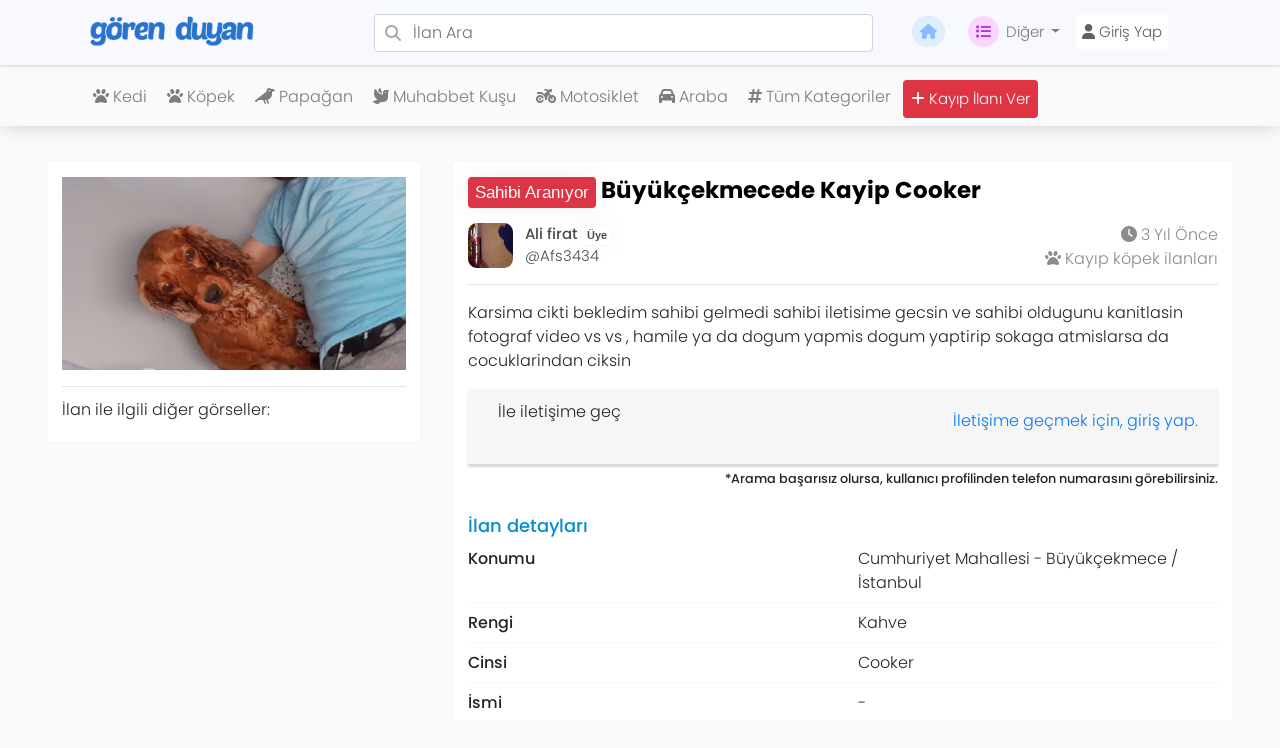

--- FILE ---
content_type: text/html; charset=UTF-8
request_url: https://www.gorenduyan.com/buyukcekmecede-kayip-cooker-69966
body_size: 8036
content:
<!doctype html>
<html lang="tr">
<head>
    <meta charset="utf-8">
    <meta name="viewport" content="width=device-width, initial-scale=1">
    <meta name="csrf-token" content="r8HsEp0XO2hx4blevGspcQSZc19QRtC0nOw5YQUl">
    <meta http-equiv="content-language" content="tr">
    <meta name="facebook-domain-verification" content="j6ouztn2vey552b1bxnl9vpf6u7nsr" />

    <link rel="icon" href="/favicon.ico" type="image/x-icon" />
    <link rel="apple-touch-icon" sizes="57x57" href="/apple-icon-57x57.png">
    <link rel="apple-touch-icon" sizes="60x60" href="/apple-icon-60x60.png">
    <link rel="apple-touch-icon" sizes="72x72" href="/apple-icon-72x72.png">
    <link rel="apple-touch-icon" sizes="76x76" href="/apple-icon-76x76.png">
    <link rel="apple-touch-icon" sizes="114x114" href="/apple-icon-114x114.png">
    <link rel="apple-touch-icon" sizes="120x120" href="/apple-icon-120x120.png">
    <link rel="apple-touch-icon" sizes="144x144" href="/apple-icon-144x144.png">
    <link rel="apple-touch-icon" sizes="152x152" href="/apple-icon-152x152.png">
    <link rel="apple-touch-icon" sizes="180x180" href="/apple-icon-180x180.png">
    <link rel="icon" type="image/png" sizes="192x192"  href="/android-icon-192x192.png">
    <link rel="icon" type="image/png" sizes="32x32" href="/favicon-32x32.png">
    <link rel="icon" type="image/png" sizes="96x96" href="/favicon-96x96.png">
    <link rel="icon" type="image/png" sizes="16x16" href="/favicon-16x16.png">
    <link rel="manifest" href="/manifest.json">
    <meta name="msapplication-TileColor" content="#f8f8ff">
    <meta name="msapplication-TileImage" content="/ms-icon-144x144.png">
    <meta name="theme-color" content="#f8f8ff">

    <title>Büyükçekmecede Kayip Cooker - 13742 - Gören Duyan</title>
    <meta property="og:title" content="Büyükçekmecede Kayip Cooker - 13742 - Gören Duyan" />
    <meta property="twitter:title" content="Büyükçekmecede Kayip Cooker - 13742 - Gören Duyan" />
    <meta content="Gören Duyan" name="author" />
    <!-- App favicon -->

    <meta name="description" content="Karsima cikti bekledim sahibi gelmedi sahibi iletisime gecsin ve sahibi oldugunu kanitlasin fotograf video vs vs , hamile ya da dogum yapmis dogum yaptirip sokaga atmislarsa da cocuklarindan ciksin">
    <meta property="og:description" content="Karsima cikti bekledim sahibi gelmedi sahibi iletisime gecsin ve sahibi oldugunu kanitlasin fotograf video vs vs , hamile ya da dogum yapmis dogum yaptirip sokaga atmislarsa da cocuklarindan ciksin" />
    <meta name="twitter:description" content="Karsima cikti bekledim sahibi gelmedi sahibi iletisime gecsin ve sahibi oldugunu kanitlasin fotograf video vs vs , hamile ya da dogum yapmis dogum yaptirip sokaga atmislarsa da cocuklarindan ciksin" />


    <!-- Fonts -->
    <link rel="dns-prefetch" href="//fonts.gstatic.com">
    <link href="https://fonts.bunny.net/css?family=Nunito" rel="stylesheet">

    <link href="/assets/css/bootstrap.min.css" rel="stylesheet">
    <link href="/assets/css/style.css" rel="stylesheet">
    <link href="/assets/css/ownership.css" rel="stylesheet">
    <link href="/assets/css/smart-app-banner.css" rel="stylesheet">
    <!-- owl -->
    <link rel="stylesheet" href="/assets/owlcarousel/assets/owl.carousel.min.css">
    <link rel="stylesheet" href="/assets/owlcarousel/assets/owl.theme.default.min.css">

    <meta name="robots" content="index, follow">
    <meta http-equiv="Content-Type" content="text/html; charset=UTF-8">
    <meta name="language" content="Turkish">

    
        <script type="application/ld+json">
    {"@context":"https://schema.org","@type":"Organization","name":"Gören Duyan","alternateName":"GorenDuyan","url":"https://www.gorenduyan.com","logo":"https://www.gorenduyan.com/images/website/small-mavi-logo.png","description":"Türkiye'nin en büyük kayıp ilanları platformu. Kayıp evcil hayvanlar, kayıp eşyalar ve çalıntı ilanları için ücretsiz ilan verme ve arama hizmeti.","email":"iletisim@gorenduyan.com","foundingDate":"2017","sameAs":["https://en.wikipedia.org/wiki/Gören_Duyan","https://tr.wikipedia.org/wiki/Gören_Duyan","https://twitter.com/gorenduyancom","https://www.facebook.com/ComGorenDuyan","https://www.instagram.com/gorenduyan","https://www.youtube.com/@gorenduyan","https://linkedin.com/company/gorenduyan"],"contactPoint":{"@type":"ContactPoint","contactType":"Customer Service","telephone":"+90-850-242-0042","email":"iletisim@gorenduyan.com","availableLanguage":["Turkish"]},"address":{"@type":"PostalAddress","addressCountry":"TR","addressLocality":"İstanbul"},"areaServed":{"@type":"Country","name":"Türkiye"},"knowsAbout":["Gören Duyan","Kayıp ilanları","Kayıp kedi ilanları","Kayıp köpek ilanları","Kayıp hayvan ilanları","Çalıntı ilan","Kayıp eşya"]}
    </script>

    
        <script type="application/ld+json">
    {"@context":"https://schema.org","@type":"WebSite","name":"Gören Duyan","alternateName":"GorenDuyan","url":"https://www.gorenduyan.com","potentialAction":{"@type":"SearchAction","target":{"@type":"EntryPoint","urlTemplate":"https://www.gorenduyan.com/search?q={search_term_string}"},"query-input":"required name=search_term_string"}}
    </script>

            <meta property="og:url" content="https://www.gorenduyan.com/buyukcekmecede-kayip-cooker-69966" />
        <meta property="og:type" content="article" />
        <meta property="og:image" content="https://www.gorenduyan.com/8a89e62f5b5df0b6ff59a9242b370e89.jpg" />
        <meta property="og:image:width" content="1200" />
        <meta property="og:image:height" content="630" />
        <meta property="og:site_name" content="Gören Duyan" />

        
        <meta name="twitter:card" content="summary_large_image" />
        <meta name="twitter:site" content="@gorenduyancom" />
        <meta name="twitter:creator" content="@gorenduyancom" />
        <meta name="twitter:image" content="https://www.gorenduyan.com/8a89e62f5b5df0b6ff59a9242b370e89.jpg" />

        
        <meta property="og:see_also" content="https://www.gorenduyan.com/buyukcekmecede-kayip-cooker-69966" />

        
        <script type="application/ld+json">
        {
            "@context": "https://schema.org",
            "@type": "Article",
            "headline": "Büyükçekmecede Kayip Cooker",
            "name": "Büyükçekmecede Kayip Cooker",
            "description": "Karsima cikti bekledim sahibi gelmedi sahibi iletisime gecsin ve sahibi oldugunu kanitlasin fotograf video vs vs , hamile ya da dogum yapmis dogum yap...",
            "datePublished": "2022-11-24T13:55:24+03:00",
            "dateModified": "2026-01-18T02:33:19+03:00",
            "publisher": {
                "@type": "Organization",
                "name": "Gören Duyan",
                "url": "https://www.gorenduyan.com",
                "logo": {
                    "@type": "ImageObject",
                    "url": "https://www.gorenduyan.com/images/website/small-mavi-logo.png",
                    "width": 600,
                    "height": 60
                }
            },
            "mainEntityOfPage": {
                "@type": "WebPage",
                "@id": "https://www.gorenduyan.com/buyukcekmecede-kayip-cooker-69966"
            },
            "url": "https://www.gorenduyan.com/buyukcekmecede-kayip-cooker-69966"
        }
        </script>

        
        <script type="application/ld+json">
        {
            "@context": "https://schema.org",
            "@type": "BreadcrumbList",
            "itemListElement": [
                {
                    "@type": "ListItem",
                    "position": 1,
                    "name": "Ana Sayfa",
                    "item": "https://www.gorenduyan.com"
                },
                {
                    "@type": "ListItem",
                    "position": 2,
                    "name": "Kayıp, Çalıntı Köpek İlanları",
                    "item": "https://www.gorenduyan.com/category/kopek"
                },
                {
                    "@type": "ListItem",
                    "position": 3,
                    "name": "Büyükçekmecede Kayip Cooker",
                    "item": "https://www.gorenduyan.com/buyukcekmecede-kayip-cooker-69966"
                }
            ]
        }
        </script>
        <!-- Scripts -->
</head>
<body>
<div id="app">
    <!-- NAV BASLANGIC -->
<!-- Main Navbar -->
<nav class="navbar navbar-expand-lg navbar-light ghost-white fixed-top g">

    <button class="navbar-toggler collapsed" onclick="openNav()" type="button">
        <span class="navbar-toggler-icon"></span>
    </button>

    <a href="/" class="navbar-brand col-3 cn-off">
        <img alt="Gören Duyan Logo" src="/images/website/small-logo.png" class="cn-mobilLogo" height="34">
    </a>
    <ul class="d-lg-none" style="list-style: none;">
                    <a href="https://www.gorenduyan.com/login"><div class="cn-log-regbtn"><i class="fa fa-user"></i></div></a>
            </ul>
    <div class="collapse navbar-collapse col-md-9" id="navbar_desktop">
        <div class="cn-has-search col-7">
            <span class="fa fa-search cn-form-control-feedback"></span>
            <form action="/search" method="get">
                <input type="text" name="q" class="form-control fw-3" placeholder="İlan Ara">
            </form>
        </div>
        <ul class="navbar-nav ml-3">
            <li class="nav-item ">
                <a class="nav-link cn-navbar-link" href="https://www.gorenduyan.com"><i class="fa fa-home cn-edit_svg"></i></a>
            </li>
            <li class="nav-item dropdown">
                <a class="nav-link cn-navbar-link dropdown-toggle" href="#" data-toggle="dropdown" aria-haspopup="true"
                   aria-expanded="false">
                    <i class="fa fa-list cn-edit_svg-mor"></i>Diğer
                </a>
                <div class="dropdown-menu" aria-labelledby="navbarDropdownMenuLink">
                    <!-- MASAÜSTÜ -->
                    <a class="dropdown-item" href="https://www.gorenduyan.com/hakkimizda">Hakkımızda</a>
                    <a class="dropdown-item" href="https://www.gorenduyan.com/gizlilik-politikasi">Gizlilik Politikası</a>
                    <a class="dropdown-item" href="https://www.gorenduyan.com/sartlar-kosullar">Şartlar ve Koşullar</a>
                    <a class="dropdown-item" href="https://www.gorenduyan.com/premium"><i class="fa fa-heart color-pink" class="fa fa-heart"></i> Premium Üyelik</a>
                    <a class="dropdown-item" href="https://www.gorenduyan.com/iletisim">İletişim</a>

                    <hr>

                                        <a class="dropdown-item" href="https://www.gorenduyan.com/basinda-biz">Basında Biz</a>
                    <a class="dropdown-item" href="https://www.gorenduyan.com/medya-kiti">Medya Kiti</a>
                    <a class="dropdown-item" href="https://www.gorenduyan.com/ekibimiz">Ekibimiz</a>
                    <a class="dropdown-item" href="https://www.gorenduyan.com/gorenduyanburada">Gören Duyan Burada</a>
                    <a class="dropdown-item" href="https://www.gorenduyan.com/blog">Blog</a>

                </div>
            </li>
                            <li class="nav-item ">
                    <a class="nav-link cn-navbar-link xx" href="https://www.gorenduyan.com/login">
                        <button class="cn-login-button" type="button" name="button"><i class="fa fa-user"></i> Giriş Yap</button>
                    </a>
                </li>
                    </ul>
    </div>
</nav>
<!-- Main Navbar End -->

<!-- Mobile Navbar End -->
<!-- Mobile Navbar -->
<div class="collapse navbar-collapse mt-93" id="navbar_mobile"></div>
<div id="YanMenu" class="sidenav">
    <a href="javascript:void(0)" class="closebtn" onclick="closeNav()">&times;</a>
    <a href="https://www.gorenduyan.com"><i class="fa fa-home"></i> Anasayfa</a>
    <a href="https://www.gorenduyan.com/hakkimizda"><i class="fa fa-info-circle"></i> Hakkımızda</a>
    <a href="/categories"><i class="fa fa-hashtag"></i> Kategoriler</a>
    <a href="https://www.gorenduyan.com/premium"><i class="fa fa-heart color-pink" class="fa fa-heart"></i> Premium Üyelik</a>
    <a href="https://www.gorenduyan.com/iletisim"><i class="fa fa-phone"></i> İletişim</a>
    <hr>
    <div class="dropdown" style="padding-left: 20px;">
        <button class="btn btn-light dropdown-toggle" type="button" id="dropdownMenuButton" data-toggle="dropdown" aria-haspopup="true" aria-expanded="false">
            Diğer
        </button>
        <div class="dropdown-menu" aria-labelledby="dropdownMenuButton">
            <a class="dropdown-item" href="https://www.gorenduyan.com/gorenduyanburada"><i class="fa fa-paw"></i> Gören Duyan Burada</a>
            <a class="dropdown-item" href="https://www.gorenduyan.com/gizlilik-politikasi"><i class="fa fa-user-secret"></i> Gizlilik Politikası</a>
            <a class="dropdown-item" href="https://www.gorenduyan.com/sartlar-kosullar"><i class="fa fa-legal"></i> Şartlar ve Koşullar</a>
        </div>
    </div>

    <a href="https://www.gorenduyan.com/basinda-biz">Basında Biz</a>
    <a href="https://www.gorenduyan.com/medya-kiti">Medya Kiti</a>
    <a href="https://www.gorenduyan.com/ekibimiz">Ekibimiz</a>
    <a href="https://www.gorenduyan.com/blog">Blog</a>

    <div class="sidenav-footer">
        <center>Sizin için <i style="color:red;" class="fa fa-heart"></i> sevgiyle...</center>
        <hr>
                <div class="sidebar-footer-reglog">
            <a href="https://www.gorenduyan.com/login" class="pd-0 no-dp"><button class="btn bg-blue sidenav-habtn color-white">Giriş Yap</button></a>
            <a href="https://www.gorenduyan.com/register" class="pd-0 no-dp"><button class="btn bg-blueAc sidenav-habtn color-white">Kayıt Ol</button></a>
        </div>
                <a href="/submit" class="pd-0 no-dp"><button class="btn bg-orange color-white w-100 mt-2"><i class="fa fa-plus"></i> İlan Ver!</button></a>
    </div>
</div>
<!-- Mobile Navbar End -->

<!-- Desktop Sub Navbar -->
<nav class="navbar navbar-expand-md d-none d-lg-block navbar-light cn-nav-17 cn-navbar-golge">
    <div class="container cn-nav-top">
        <ul class="navbar-nav d-flex justify-content-center">
                                        <li class="nav-item">
                    <a class="nav-link mr-1" title="Kayıp Kedi ilanları" href="https://www.gorenduyan.com/category/kedi">
                        <i class="fa fa-paw"></i>
                        Kedi
                    </a>
                </li>
                            <li class="nav-item">
                    <a class="nav-link mr-1" title="Kayıp Köpek ilanları" href="https://www.gorenduyan.com/category/kopek">
                        <i class="fa fa-paw"></i>
                        Köpek
                    </a>
                </li>
                            <li class="nav-item">
                    <a class="nav-link mr-1" title="Kayıp Papağan ilanları" href="https://www.gorenduyan.com/category/papagan">
                        <i class="fa fa-crow"></i>
                        Papağan
                    </a>
                </li>
                            <li class="nav-item">
                    <a class="nav-link mr-1" title="Kayıp Muhabbet Kuşu ilanları" href="https://www.gorenduyan.com/category/muhabbet-kusu">
                        <i class="fa fa-dove"></i>
                        Muhabbet Kuşu
                    </a>
                </li>
                            <li class="nav-item">
                    <a class="nav-link mr-1" title="Kayıp Motosiklet ilanları" href="https://www.gorenduyan.com/category/motosiklet">
                        <i class="fa fa-motorcycle"></i>
                        Motosiklet
                    </a>
                </li>
                            <li class="nav-item">
                    <a class="nav-link mr-1" title="Kayıp Araba ilanları" href="https://www.gorenduyan.com/category/araba">
                        <i class="fa fa-car"></i>
                        Araba
                    </a>
                </li>
                        <li class="nav-item"><a class="nav-link mr-1" title="Gören Duyan Kategoriler" href="https://www.gorenduyan.com/categories"><i class="fa fa-hashtag"></i> Tüm Kategoriler</a></li>
            <li class="nav-item "><a class="nav-link mr-1 cn-submitButton" title="Kayıp ilanı ver" href="/submit"><i class="fa fa-plus"></i> Kayıp İlanı Ver</a></li>
        </ul>
    </div>
</nav>
<!-- NAV BİTİS -->

    <main>
                            
        
        
        <div class="ad-page-w d-none d-lg-block">
    <div class="container-fluid">
        <div class="sf-container">
            <div class="row">
                <div class="col-md-4">
                    <div class="ad-page-bg-w">
                        <img id="primary_image" class="img-fluid" src="/vendor/img/8a89e62f5b5df0b6ff59a9242b370e89.jpg">
                        <hr>
                        <span class="img-bottom-text-w">İlan ile ilgili diğer görseller:</span>
                        <div class="owl-carousel owl-theme">
                                                            <div class="item">
                                    <img onclick="changePhoto(this)" class="ad-page-img-w" src="/vendor/img/8a89e62f5b5df0b6ff59a9242b370e89.jpg">
                                </div>
                                                    </div>
                    </div>

                    
                </div>
                <div class="col-md-8">
                    <div class="ad-page-bg-w">
                        
                        <!-- ilan başlık -->
                        <h1 class="ad-page-title-w">

                            <div class="badge badge-danger ad-page-badge-w" id="durumadi" style="background:#dc3545!important;">
                                Sahibi Aranıyor
                            </div>

                            
                            Büyükçekmecede Kayip Cooker

                        </h1>
                        <!-- ilan başlık -->

                        
                        <!-- ilan kullanıcı -->
                        <div class="ad-page-user-w">
                            <div class="ad-page-user-left-w">
                                <div class="ad-page-user-pp-left">
                                    <a href="https://www.gorenduyan.com/profile/Afs3434">
                                        <img src="/vendor/img/a4827622f43c241932238ddcc2a1e7db.jpg" class="ad-page-user-img-w" alt="">
                                    </a>
                                </div>
                                <div class="ad-page-user-pp-left">
                                    <a href="https://www.gorenduyan.com/profile/Afs3434">
                                            <span class="ad-page-userk-w ad-page-name-w">
                                                Ali firat   <span class="badge" style="background-color:; color:;"> Üye</span>
                                            </span>
                                        <span class="ad-page-userk-w ad-page-username-w">@Afs3434</span>
                                    </a>
                                </div>
                            </div>
                            <div class="ad-page-user-right-w">
                                <span class="ad-page-userk-w ad-page-det-w"><i class="fas fa-clock"></i> 3 Yıl Önce</span>
                                <span class="ad-page-userk-w ad-page-det-w"><i class="fa fa-paw"></i> <a href="https://www.gorenduyan.com/category/kopek" title="Kayıp köpek ilanları">Kayıp köpek ilanları</a></span>
                            </div>
                        </div>
                        <div class="clear"></div>
                        <hr>
                        <!-- ilan kullanıcı -->

                        <!-- ilan içerik -->
                        <p class="ad-page-desc-w">Karsima cikti bekledim sahibi gelmedi sahibi iletisime gecsin ve sahibi oldugunu kanitlasin fotograf video vs vs , hamile ya da dogum yapmis dogum yaptirip sokaga atmislarsa da cocuklarindan ciksin</p>
                        <!-- ilan içerik -->
                        <div>
            <!-- ilan iletişime geç -->
        <div class="ad-page-contact-m">
            <div class="left mte-5 ip5-m">
                <img src="" class="ad-page-contact-img" alt="">
            </div>
            <div class="left mte-5">
                <span class="ad-page-contact-user-m"></span>
                <span class="ad-page-contact-useralt-m">İle iletişime geç</span>
            </div>
            <div class="right">
                                    <a style="margin-top:5px;" href="https://www.gorenduyan.com/login">
                        İletişime geçmek için, giriş yap.
                    </a>
                            </div>
        </div>

        <small style="float:right; margin-top:5px">
            *Arama başarısız olursa, kullanıcı profilinden telefon numarasını görebilirsiniz.
        </small> <br><br>
        <!--  ilan iletişime geç -->
    </div>

                        <div>
    <!-- ilan detay -->
    <div class="ad-page-detay-m">
        <span class="ad-page-detay-title-m">İlan detayları</span>
        <div class="ad-page-detay-item-m">
    <div class="row">
        <div class="col-6"><span class="ad-page-detay-item-title-m"><i class="fa fa-"></i>Konumu</span></div>
        <div class="col-6"><span>Cumhuriyet Mahallesi - Büyükçekmece / İstanbul</span></div>
    </div>
</div>
                                    <div class="ad-page-detay-item-m">
    <div class="row">
        <div class="col-6"><span class="ad-page-detay-item-title-m"><i class="fa fa-"></i>Rengi</span></div>
        <div class="col-6"><span>Kahve</span></div>
    </div>
</div>
                <div class="ad-page-detay-item-m">
    <div class="row">
        <div class="col-6"><span class="ad-page-detay-item-title-m"><i class="fa fa-"></i>Cinsi</span></div>
        <div class="col-6"><span>Cooker</span></div>
    </div>
</div>
                <div class="ad-page-detay-item-m">
    <div class="row">
        <div class="col-6"><span class="ad-page-detay-item-title-m"><i class="fa fa-"></i>İsmi</span></div>
        <div class="col-6"><span> - </span></div>
    </div>
</div>
                <div class="ad-page-detay-item-m">
    <div class="row">
        <div class="col-6"><span class="ad-page-detay-item-title-m"><i class="fa fa-"></i>Tasması var mı?</span></div>
        <div class="col-6"><span>Yok</span></div>
    </div>
</div>
                                    


    </div>
    <div class="clear"></div>
    <!-- ilan detay -->

    <!-- ilan iletişim -->
    <div class="mt-4">
        <div class="ad-page-detay-m">
            <span class="ad-page-detay-title-m">İletişim</span>
            <div class="ad-page-detay-item-m">
                <div class="row">
                    <div class="col-6"><span class="ad-page-detay-item-title-m">Telefon numarası</span></div>

                                                                        <div class="col-6"><span>Görüntülemek için <a href="/login">giriş yapın</a> </span></div>
                                                                <hr>
                </div>
            </div>
        </div>
    </div>
    <!-- ilan iletişim -->
</div>

                        <!-- ilan konum -->
                        <br><span class="ad-page-detay-title-m mt-4">Konumu</span>


                        <div class="ad-page-maps-m mt-2">
    <div id="map" style="height: 300px;"></div>
    </div>

                        <!-- ilan konum -->

                        <!-- ilan paylaş -->
                        <br><span class="ad-page-detay-title-m mt-4 mb-4">İlanı duyur!</span>
                        <div class="row" style="text-align:center;">
                            <div class="col-4 mt-2">
                                <a href="https://twitter.com/intent/tweet?text=Karsima cikti bekledim sahibi gelmedi sahibi iletisime gecsin ve sahibi oldugunu kanitlasin fotograf video vs vs , hamile ya da dogum yapmis dogum yap...&url=https://www.gorenduyan.com/buyukcekmecede-kayip-cooker-69966&via=gorenduyancom"  target="_blank">
                                    <div class="ad-page-share-tw-m p-3">
                                        <i class="fa-brands fa-twitter"></i>
                                    </div>
                                </a>
                            </div>
                            <div class="col-4 mt-2">
                                <a href="https://www.facebook.com/sharer/sharer.php?u=https://www.gorenduyan.com/buyukcekmecede-kayip-cooker-69966">
                                    <div class="ad-page-share-fb-m p-3">
                                        <i class="fa-brands fa-facebook"></i>
                                    </div>
                                </a>
                            </div>
                            <div class="col-4 mt-2">
                                <a href="whatsapp://send?text= Şuna bak! Büyükçekmecede Kayip Cooker -- https://www.gorenduyan.com/buyukcekmecede-kayip-cooker-69966">
                                    <div class="ad-page-share-wp-m p-3">
                                        <i class="fa-brands fa-whatsapp"></i>
                                    </div>
                                </a>
                            </div>
                        </div>
                        <!-- ilan paylaş -->
                        <a href="https://www.gorenduyan.com/iletisim"><div class="ad-page-isee-w">Onu gördüm!</div></a>

                    </div>
                    <!-- ilan üstü -->
                </div>
            </div>
        </div>
    </div>
</div>
    <!-- MOBİL BAŞLANGIÇ -->
<div class="ad-page-m d-block d-lg-none">
    <div class="container">
        <div class="row">
            <div class="col-md-12">
                
                <div class="ad-page-header-m">
                    <!-- ilan navigasyon -->
                    <div class="ad-nav-m">
                        <span class="ad-nav-item-m"><a href="/">Anasayfa</a></span>
                        <span class="ad-nav-item-m">></span>
                        <span class="ad-nav-item-m"><a href="https://www.gorenduyan.com/category/kopek">Köpek</a></span>
                        <span class="ad-nav-item-m">></span>
                        <span class="ad-nav-item-m">Büyükçekmecede Kayip Cooker</span>
                    </div>
                    <h1 class="ad-title-m mt-2">Büyükçekmecede Kayip Cooker</h1>

                    
                    <div class="ad-page-user-w">
                        <div class="ad-page-user-left-w">
                            <div class="ad-page-user-pp-left">
                                <a href="https://www.gorenduyan.com/profile/Afs3434">
                                    <img src="/vendor/img/a4827622f43c241932238ddcc2a1e7db.jpg" class="ad-page-user-img-w" alt="">
                                </a>
                            </div>
                            <div class="ad-page-user-pp-left">
                                <a href="https://www.gorenduyan.com/profile/Afs3434">
                                            <span class="ad-page-userk-w ad-page-name-w">
                                                Ali firat   <span class="badge" style="background-color:; color:;"> Üye</span>
                                            </span>
                                    <span class="ad-page-userk-w ad-page-username-w">@Afs3434</span>
                                </a>
                            </div>
                        </div>
                        <div class="ad-page-user-right-w">
                            <span class="ad-page-userk-w ad-page-det-w"><i class="fas fa-clock"></i> 3 Yıl Önce</span>
                            <span class="ad-page-userk-w ad-page-det-w"><i class="fa fa-paw"></i> <a href="https://www.gorenduyan.com/category/kopek" title="Kayıp köpek ilanları">Kayıp köpek ilanları</a></span>
                        </div>
                    </div>
                    <div class="clear"></div>
                    <hr>
                </div>
                <!-- ilan navigasyon -->
            </div>
        </div>
    </div>

    

        <!-- ilan görsel -->
    <div class="ad-page-img-m mt-2">
        <div class="ad-page-durum-m" style="background:#dc3545!important;">Sahibi Aranıyor</div>
        

        <img id="primary_image_mobile" src="/vendor/img/8a89e62f5b5df0b6ff59a9242b370e89.jpg" alt="Büyükçekmecede Kayip Cooker">

        <span class="img-bottom-text-w m-2">İlan ile ilgili diğer görseller:</span>

        <div class="owl-carousel owl-theme">
                            <div class="item">
                    <img onclick="changePhoto(this)" class="ad-page-img-w" src="/vendor/img/8a89e62f5b5df0b6ff59a9242b370e89.jpg">
                </div>
                    </div>
    </div>
    <!-- ilan görsel -->

    <p class="container ad-page-desc-w">Karsima cikti bekledim sahibi gelmedi sahibi iletisime gecsin ve sahibi oldugunu kanitlasin fotograf video vs vs , hamile ya da dogum yapmis dogum yaptirip sokaga atmislarsa da cocuklarindan ciksin</p>


    <div>
            <!-- ilan iletişime geç -->
        <div class="ad-page-contact-m">
            <div class="left mte-5 ip5-m">
                <img src="" class="ad-page-contact-img" alt="">
            </div>
            <div class="left mte-5">
                <span class="ad-page-contact-user-m"></span>
                <span class="ad-page-contact-useralt-m">İle iletişime geç</span>
            </div>
            <div class="right">
                                    <a style="margin-top:5px;" href="https://www.gorenduyan.com/login">
                        İletişime geçmek için, giriş yap.
                    </a>
                            </div>
        </div>

        <small style="float:right; margin-top:5px">
            *Arama başarısız olursa, kullanıcı profilinden telefon numarasını görebilirsiniz.
        </small> <br><br>
        <!--  ilan iletişime geç -->
    </div>

    <!-- ilan açıklama -->
    <div class="container mt-3">
        <p class="ad-page-desc-m">
            
        </p>
    </div>
    <hr>
    <!-- ilan açıklama -->

    <div class="container">
        <div>
    <!-- ilan detay -->
    <div class="ad-page-detay-m">
        <span class="ad-page-detay-title-m">İlan detayları</span>
        <div class="ad-page-detay-item-m">
    <div class="row">
        <div class="col-6"><span class="ad-page-detay-item-title-m"><i class="fa fa-"></i>Konumu</span></div>
        <div class="col-6"><span>Cumhuriyet Mahallesi - Büyükçekmece / İstanbul</span></div>
    </div>
</div>
                                    <div class="ad-page-detay-item-m">
    <div class="row">
        <div class="col-6"><span class="ad-page-detay-item-title-m"><i class="fa fa-"></i>Rengi</span></div>
        <div class="col-6"><span>Kahve</span></div>
    </div>
</div>
                <div class="ad-page-detay-item-m">
    <div class="row">
        <div class="col-6"><span class="ad-page-detay-item-title-m"><i class="fa fa-"></i>Cinsi</span></div>
        <div class="col-6"><span>Cooker</span></div>
    </div>
</div>
                <div class="ad-page-detay-item-m">
    <div class="row">
        <div class="col-6"><span class="ad-page-detay-item-title-m"><i class="fa fa-"></i>İsmi</span></div>
        <div class="col-6"><span> - </span></div>
    </div>
</div>
                <div class="ad-page-detay-item-m">
    <div class="row">
        <div class="col-6"><span class="ad-page-detay-item-title-m"><i class="fa fa-"></i>Tasması var mı?</span></div>
        <div class="col-6"><span>Yok</span></div>
    </div>
</div>
                                    


    </div>
    <div class="clear"></div>
    <!-- ilan detay -->

    <!-- ilan iletişim -->
    <div class="mt-4">
        <div class="ad-page-detay-m">
            <span class="ad-page-detay-title-m">İletişim</span>
            <div class="ad-page-detay-item-m">
                <div class="row">
                    <div class="col-6"><span class="ad-page-detay-item-title-m">Telefon numarası</span></div>

                                                                        <div class="col-6"><span>Görüntülemek için <a href="/login">giriş yapın</a> </span></div>
                                                                <hr>
                </div>
            </div>
        </div>
    </div>
    <!-- ilan iletişim -->
</div>
    </div>

    <!-- ilan paylaş -->
    <div class="container mt-3">
        <span class="ad-page-detay-title-m">İlanı paylaş</span>
        <div class="ad-page-share-m mt-3">
            <div class="row">
                <div class="col-4 no-padding">
                    <a href="https://twitter.com/intent/tweet?text=...&url=https://www.gorenduyan.com/buyukcekmecede-kayip-cooker-69966&via=gorenduyancom"  target="_blank">
                        <div class="ad-page-share-tw-m p-3">
                            <i class="fa-brands fa-twitter"></i>
                        </div>
                    </a>
                </div>
                <div class="col-4 no-padding">
                    <a href="https://www.facebook.com/sharer/sharer.php?u=https://www.gorenduyan.com/buyukcekmecede-kayip-cooker-69966">
                        <div class="ad-page-share-fb-m p-3">
                            <i class="fa-brands fa-facebook"></i>
                        </div>
                    </a>
                </div>
                <div class="col-4 no-padding">
                    <a href="whatsapp://send?text= Şuna bak! Büyükçekmecede Kayip Cooker -- https://www.gorenduyan.com/buyukcekmecede-kayip-cooker-69966">
                        <div class="ad-page-share-wp-m p-3">
                            <i class="fa-brands fa-whatsapp"></i>
                        </div>
                    </a>
                </div>
            </div>
        </div>
    </div>
    <!-- ilan paylaş -->

    <hr>
    <!-- ilan maps -->
    <div class="container">
        <span class="ad-page-detay-title-m">Konumu</span>
        <div class="ad-page-maps-m mt-2">
    <div id="map2" style="height: 300px;"></div>
    </div>

    </div>
    <!-- ilan maps -->

    
</div>
<!-- MOBİL BİTİŞ -->
    </main>

    <section class="footer mt-3">
    <div class="row">
        <div class="col-md-3">
            <div class="footer-col">
                <a href="/"><img class="footer-logo" src="/images/website/small-beyaz-logo.png" alt="Gören Duyan Logo"></a>
                <span class="footer-item">Gören Duyan, sizin için 🤍 sevgiyle...</span>
            </div>

            <div class="footer-col">
                <span class="footer-title">Mobil uygulamalar</span>
                <a rel="noreferrer nofollow" target="_blank" href="https://play.google.com/store/apps/details?id=nedir.gorenduyan.com&hl=tr" title="Gören Duyan Google Play - Android App"><img class="footer-app" src="/images/website/google-play.png" alt="Google Play"></a>
                <a rel="noreferrer nofollow" target="_blank" href="https://apps.apple.com/tr/app/g%C3%B6ren-duyan/id1511382093" title="Gören Duyan App Store - iOS App"><img class="footer-app" src="/images/website/app-store.png" alt="App Store"></a>
                <a href="//www.dmca.com/Protection/Status.aspx?ID=c3a51f7a-c46e-4258-a744-4a621b4fd6ca" title="DMCA.com Protection Status" class="dmca-badge"> <img src ="https://images.dmca.com/Badges/dmca-badge-w250-5x1-09.png?ID=c3a51f7a-c46e-4258-a744-4a621b4fd6ca"  alt="DMCA.com Protection Status" /></a>  <script src="https://images.dmca.com/Badges/DMCABadgeHelper.min.js"> </script>
            </div>
        </div>

        <div class="col-md-3">
            <div class="footer-col">
                <span class="footer-title">Faydalı linkler</span>
                <span class="footer-item"><a href="/hakkimizda">Hakkımızda</a></span>
                <span class="footer-item"><a href="/basinda-biz">Basında biz</a></span>
                <span class="footer-item"><a href="/medya-kiti">Medya Kiti</a></span>
                <span class="footer-item"><a href="/sartlar-kosullar">Şartlar ve Koşullar</a></span>
                <span class="footer-item"><a href="/gizlilik-politikasi">Gizlilik Politikası</a></span>
                <span class="footer-item"><a href="/gorenduyanburada">Gören Duyan Burada</a></span>
                <span class="footer-item"><a href="/submit">Kayıp ilanı ver</a></span>
                <span class="footer-item"><a href="/blog">Blog</a></span>
                <span class="footer-item"><a href="https://www.gorenduyan.com/iletisim">İletişim</a></span>
            </div>
        </div>

        <div class="col-md-3">
            <div class="footer-col">
                <span class="footer-title">Kategoriler</span>
                                                    <span class="footer-item"><a title="Kayıp Kedi ilanları" href="/category/kedi"> <span class="fa fa-paw"></span> Kayıp Kedi ilanları</a></span>
                                    <span class="footer-item"><a title="Kayıp Köpek ilanları" href="/category/kopek"> <span class="fa fa-paw"></span> Kayıp Köpek ilanları</a></span>
                                    <span class="footer-item"><a title="Kayıp Papağan ilanları" href="/category/papagan"> <span class="fa fa-crow"></span> Kayıp Papağan ilanları</a></span>
                                    <span class="footer-item"><a title="Kayıp Muhabbet Kuşu ilanları" href="/category/muhabbet-kusu"> <span class="fa fa-dove"></span> Kayıp Muhabbet Kuşu ilanları</a></span>
                                    <span class="footer-item"><a title="Kayıp Motosiklet ilanları" href="/category/motosiklet"> <span class="fa fa-motorcycle"></span> Kayıp Motosiklet ilanları</a></span>
                                    <span class="footer-item"><a title="Kayıp Araba ilanları" href="/category/araba"> <span class="fa fa-car"></span> Kayıp Araba ilanları</a></span>
                                    <span class="footer-item"><a title="Kayıp Telefon ilanları" href="/category/telefon"> <span class="fa fa-mobile-alt"></span> Kayıp Telefon ilanları</a></span>
                                    <span class="footer-item"><a title="Kayıp Evcil Hayvan ilanları" href="/category/evcil-hayvan"> <span class="fa fa-paw"></span> Kayıp Evcil Hayvan ilanları</a></span>
                                    <span class="footer-item"><a title="Kayıp Bisiklet ilanları" href="/category/bisiklet"> <span class="fa fa-bicycle"></span> Kayıp Bisiklet ilanları</a></span>
                                    <span class="footer-item"><a title="Kayıp Çocuk ilanları" href="/category/cocuk"> <span class="fa fa-child"></span> Kayıp Çocuk ilanları</a></span>
                                    <span class="footer-item"><a title="Kayıp Diğer ilanları" href="/category/diger"> <span class="fa fa-ellipsis-h"></span> Kayıp Diğer ilanları</a></span>
                            </div>
        </div>

        <div class="col-md-3">
            <div class="footer-col">
                <span class="footer-title">Son blog yazıları</span>
                                                    <span class="footer-item" style="margin-top: 10px; height: auto"><a title="Gören Duyan&#039;a Destek Ol - Web Sitende Son İlanları Yayınla!" href="/blog/goren-duyana-destek-ol">Gören Duyan&#039;a Destek Ol - Web Sitende Son İlanları Yayınla!</a></span>
                                    <span class="footer-item" style="margin-top: 10px; height: auto"><a title="Gören Duyan&#039;a İlan Nasıl Gönderilir?" href="/blog/goren-duyana-ilan-nasil-gonderilir">Gören Duyan&#039;a İlan Nasıl Gönderilir?</a></span>
                                    <span class="footer-item" style="margin-top: 10px; height: auto"><a title="Köpeğim Kayboldu Ne Yapmalıyım?" href="/blog/kopegim-kayboldu-ne-yapmaliyim">Köpeğim Kayboldu Ne Yapmalıyım?</a></span>
                                    <span class="footer-item" style="margin-top: 10px; height: auto"><a title="Kayıp Kedi Buldum Ne Yapmalıyım?" href="/blog/kayip-kedi-buldum-ne-yapmaliyim">Kayıp Kedi Buldum Ne Yapmalıyım?</a></span>
                                    <span class="footer-item" style="margin-top: 10px; height: auto"><a title="4 Adımda Gören Duyan&#039;a Kayıp Çalıntı İlanı Nasıl Gönderilir?" href="/blog/4-adimda-goren-duyana-kayip-calinti-ilani-gondermek">4 Adımda Gören Duyan&#039;a Kayıp Çalıntı İlanı Nasıl Gönderilir?</a></span>
                                    <span class="footer-item" style="margin-top: 10px; height: auto"><a title="Kedim Kayboldu! Kaybolan Kedi Nasıl Bulunur?" href="/blog/kedim-kayboldu-kaybolan-kedi-nasil-bulunur">Kedim Kayboldu! Kaybolan Kedi Nasıl Bulunur?</a></span>
                            </div>
        </div>
        <div class="col-md-12 text-center mt-2 mb-4">
            <hr>
            © 2017 - 2026 Gören Duyan. Tüm Hakları Saklıdır.
        </div>

        <div class="col-md-12 text-center mt-2 mb-4">
            <img height="40" src="https://medialyra.com/wp-content/uploads/2021/11/poweredby-lyra-white.png" alt="Lyra Media">
        </div>
    </div>
</section>

<script src="/assets/js/jquery.js"></script>
<link rel="stylesheet" href="https://cdnjs.cloudflare.com/ajax/libs/font-awesome/6.7.1/css/all.min.css" integrity="sha512-5Hs3dF2AEPkpNAR7UiOHba+lRSJNeM2ECkwxUIxC1Q/FLycGTbNapWXB4tP889k5T5Ju8fs4b1P5z/iB4nMfSQ==" crossorigin="anonymous" referrerpolicy="no-referrer" />
<link href="/assets/css/bootstrap.min.css" rel="stylesheet">
<script src="/assets/owlcarousel/owl.carousel.min.js"></script>
<script src="/assets/js/el.js"></script>
<script src="/assets/js/smart-app-banner.js"></script>
<script src="/assets/js/bootstrap.bundle.min.js"></script>
<script src="https://cdn.jsdelivr.net/npm/sweetalert2@11"></script>
<!-- Global site tag (gtag.js) - Google Analytics -->
<script src="https://www.googletagmanager.com/gtag/js?id=UA-98364129-1"></script>
<script>
    window.dataLayer = window.dataLayer || [];
    function gtag(){dataLayer.push(arguments);}
    gtag('js', new Date());
    gtag('config', 'UA-98364129-1');
</script>
<!-- Yandex.Metrika counter -->
<script type="text/javascript" >
    (function(m,e,t,r,i,k,a){m[i]=m[i]||function(){(m[i].a=m[i].a||[]).push(arguments)};
        m[i].l=1*new Date();k=e.createElement(t),a=e.getElementsByTagName(t)[0],k.async=1,k.src=r,a.parentNode.insertBefore(k,a)})
    (window, document, "script", "https://mc.yandex.ru/metrika/tag.js", "ym");

    ym(55947847, "init", {
        clickmap:true,
        trackLinks:true,
        accurateTrackBounce:true,
        webvisor:true
    });
</script>

<script>
    banner = undefined;
    function run(force) {
        var n = document.querySelector('.smartbanner');
        if (n) {
            n.parentNode.removeChild(n);
        }
        new SmartBanner({
            daysHidden: 15,
            daysReminder: 90,
            appStoreLanguage: 'tr',
            title: 'Gören Duyan',
            author: 'Berkay Çatak',
            button: 'İNDİR',
            force: force,
            store: {
                ios: 'App Store',
                android: 'Google Play',
                windows: 'App Store'
            },
            price: {
                ios: 'Ücretsiz',
                android: 'Ücretsiz',
                windows: 'Ücretsiz'
            }

        });
    };

    var ua = navigator.userAgent.toLowerCase();
    var isAndroid = ua.indexOf("android") > -1;
    if(isAndroid) {
        run('android');
    }else{
        /* run('windows'); */
        /*$(".smartbanner-button").attr("href", "https://apps.apple.com/tr/app/online-yedek-parca/id1538777308?l=tr");*/
    }
</script>

<noscript><div><img src="https://mc.yandex.ru/watch/55947847" alt="Yandex" style="position:absolute; left:-9999px;" alt="" /></div></noscript>
<!-- /Yandex.Metrika counter -->

            <script defer src="https://maps.googleapis.com/maps/api/js?key=AIzaSyDSDpzev08ZAgq0H5dci3XNNnMlFHrJWAs&callback=initMap" ></script>

        
        <script type="text/javascript">
            function changePhoto(photo){
                var primaryImage = $("#primary_image");
                var primaryImageMobile = $("#primary_image_mobile");
                primaryImage.attr("src", photo.src);
                primaryImageMobile.attr("src", photo.src);
            }

            $('.owl-carousel').owlCarousel({
                stagePadding: 10,
                loop:true,
                margin:10,
                autoWidth:true,
                autoplay:true,
                autoplayTimeout:3500,
                nav: false,
                autoplayHoverPause:true,
                /*startPosition: 1,
                center: true,*/
                lazyLoad: true,
                dots: false,
                info: true,
            })

            var map;
            var map2;

            function initMap(lat, lng) {
                var options = {
                    zoom: 12,
                    center: {lat: , lng: },
                }
                map = new google.maps.Map(document.getElementById("map"), options);

                marker = new google.maps.Marker({
                    position: map.getCenter(),
                    map: map,
                    draggable: false,
                    optimized: false,
                    zIndex: 9999999
                });

                map2 = new google.maps.Map(document.getElementById("map2"), options);

                marker = new google.maps.Marker({
                    position: map.getCenter(),
                    map: map2,
                    draggable: false,
                    optimized: false,
                    zIndex: 9999999
                });
            }

        </script>
    

</div>
</body>
</html>
